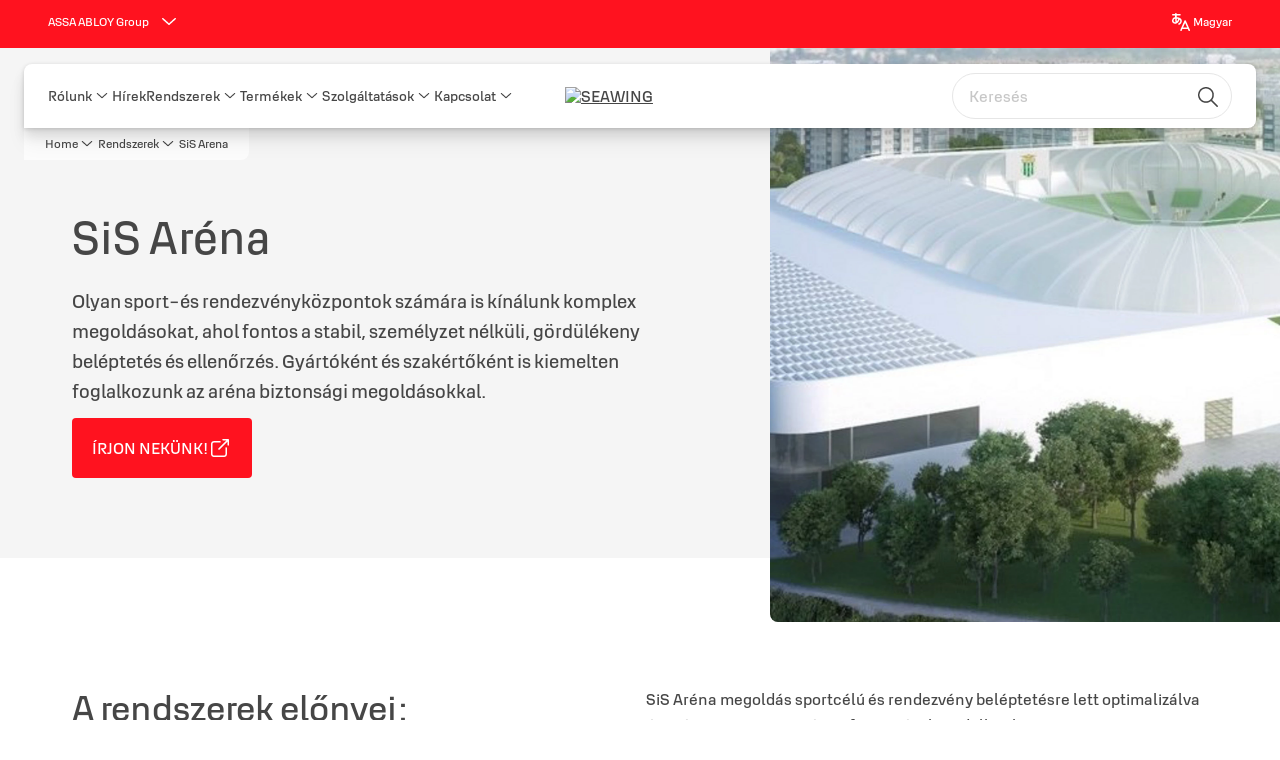

--- FILE ---
content_type: text/html; charset=utf-8
request_url: https://www.seawing.eu/hu/hu/rendszerek/sis-arena
body_size: 22649
content:
<!DOCTYPE html><html lang="hu" style="--navigation-logo-offset: 28px; --device-mobile: 360px; --device-mobile-lg: 576px; --device-tablet: 768px; --device-tablet-lg: 1024px; --device-laptop: 1280px; --device-laptop-lg: 1440px; --device-desktop: 1920px; --device-desktop-lg: 2560px; --grid-extended-max-width: 2288px; --topPaddingLocalizationBar: 0px; --vh: 7.32px;" class="navigation-header   dropdown floating solid "><head>
  
  <meta name="viewport" content="width=device-width, initial-scale=1">

  <link rel="preconnect" href="https://gw-assets.assaabloy.com/">

  <meta charset="UTF-8">
  <link rel="icon" href="https://www.seawing.eu/logo/seawing-eu-logo.png">
  <title>SiS Arena | SEAWING</title>
  <meta property="version" content="a72ac4b">
  <meta property="og:type" content="website">
  <meta property="og:title" content="SiS Arena">
  
  <meta property="og:image" content="https://gw-assets.assaabloy.com/is/image/assaabloy/sisarena">
  
    <meta property="og:url" content="https://www.seawing.eu/hu/hu/rendszerek/sis-arena">
  
  
  <meta name="template" content="general-content-page">
  
  
  
  
  
  <meta name="google-site-verification" content="pBRAvx_MVH3sNvqWWZeRPRwI-VH7vswMhvc-zsPEfOE">

  
  <meta name="addsearch-custom-field" data-type="text" content="title=SiS Arena">
  <meta name="addsearch-custom-field" data-type="text" content="market_name=hu">
  <meta name="addsearch-custom-field" data-type="text" content="language_name=hu">
  <meta name="addsearch-custom-field" data-type="text" content="content_category=page">
  

  
  
    <link rel="canonical" href="https://www.seawing.eu/hu/hu/rendszerek/sis-arena">
    
      <link rel="alternate" hreflang="hu-hu" href="https://www.seawing.eu/hu/hu/rendszerek/sis-arena">
    
  


  
    
      <link rel="preload" as="image" fetchpriority="high" imagesrcset="https://gw-assets.assaabloy.com/is/image/assaabloy/sisarena:1x1?wid=2560&amp;hei=2560 1x,https://gw-assets.assaabloy.com/is/image/assaabloy/sisarena:1x1?wid=5000&amp;hei=5000 2x" href="https://gw-assets.assaabloy.com/is/image/assaabloy/sisarena:1x1?wid=2560&amp;hei=2560" media="(min-width: 1920px)">
    
      <link rel="preload" as="image" fetchpriority="high" imagesrcset="https://gw-assets.assaabloy.com/is/image/assaabloy/sisarena:1x1?wid=1920&amp;hei=1920 1x,https://gw-assets.assaabloy.com/is/image/assaabloy/sisarena:1x1?wid=3840&amp;hei=3840 2x,https://gw-assets.assaabloy.com/is/image/assaabloy/sisarena:1x1?wid=5000&amp;hei=5000 3x" href="https://gw-assets.assaabloy.com/is/image/assaabloy/sisarena:1x1?wid=1920&amp;hei=1920" media="(min-width: 1280px) and (max-width: 1919.9px)">
    
      <link rel="preload" as="image" fetchpriority="high" imagesrcset="https://gw-assets.assaabloy.com/is/image/assaabloy/sisarena:1x1?wid=1280&amp;hei=1280 1x, https://gw-assets.assaabloy.com/is/image/assaabloy/sisarena:1x1?wid=2560&amp;hei=2560 2x, https://gw-assets.assaabloy.com/is/image/assaabloy/sisarena:1x1?wid=3840&amp;hei=3840 3x" href="https://gw-assets.assaabloy.com/is/image/assaabloy/sisarena:1x1?wid=1280&amp;hei=1280" media="(min-width: 1024px) and (max-width: 1279.9px)">
    
      <link rel="preload" as="image" fetchpriority="high" imagesrcset="https://gw-assets.assaabloy.com/is/image/assaabloy/sisarena:1x1?wid=1024&amp;hei=1024 1x, https://gw-assets.assaabloy.com/is/image/assaabloy/sisarena:1x1?wid=2048&amp;hei=2048 2x, https://gw-assets.assaabloy.com/is/image/assaabloy/sisarena:1x1?wid=3072&amp;hei=3072 3x" href="https://gw-assets.assaabloy.com/is/image/assaabloy/sisarena:1x1?wid=1024&amp;hei=1024" media="(min-width: 768px) and (max-width: 1023.9px)">
    
      <link rel="preload" as="image" fetchpriority="high" imagesrcset="https://gw-assets.assaabloy.com/is/image/assaabloy/sisarena:1x1?wid=768&amp;hei=768 1x, https://gw-assets.assaabloy.com/is/image/assaabloy/sisarena:1x1?wid=1536&amp;hei=1536 2x, https://gw-assets.assaabloy.com/is/image/assaabloy/sisarena:1x1?wid=2304&amp;hei=2304 3x" href="https://gw-assets.assaabloy.com/is/image/assaabloy/sisarena:1x1?wid=768&amp;hei=768" media="(max-width: 767.9px)">
    
  

  
  
  <script>
    if (!window.onecms) {
      window.onecms = {
        config: {
          site: {
            fadeInComponents: false,
            chinaSite: false,
            name: 'seawing.eu',
            market: 'hu',
            language: 'hu',
            homePagePath: '/hu/hu',
            translationsUrl: '/rest/api/v1/translations.json/hu/hu',
            theme: 'assa-abloy-onecms.theme.assa-abloy',
            enableSessionStorageCache: true,
            sessionStorageVersion: 1769001960356
          }
        },
        clientlibs: {}
      }
    }

    window.dataLayer = window.dataLayer || [];
    window.dataLayer.push({
  "googleAnalyticsTrackingId": "UA-23555025-2",
  "matomoSiteId": "288",
  "googleAnalytics4MeasurementId": "G-JHHWH6KS30",
  "siteDivision": "10"
});
    window.onecms.clientlibs.vendorJsUrl = '/etc.clientlibs/assa-abloy-onecms/clientlibs-generated/webcomponents/gw-group-vendor.lc-c8758d0d91f0aa762e74306bf63e44bf-lc.js';
    window.onecms.clientlibs.cookieBannerId = '629d18cb-a2ef-4f81-8293-2426741466ac';
    window.onecms.clientlibs.enableSentry = false;
    window.onecms.clientlibs.sentrySampleRate = '0.5';
    window.onecms.clientlibs.sentryTracesSampleRate = 0.1;
    window.onecms.clientlibs.environment = 'prod';
    window.onecms.clientlibs.isPublish = true;
    window.onecms.clientlibs.centralGtmContainerId = 'GTM-WBWG4NJ';
    window.onecms.clientlibs.featureFlagDivisionGtmPublish = true;
    window.onecms.clientlibs.divisionGtmContainerId = 'GTM-MQWHNSV';
    window.onecms.clientlibs.trackingEnabled = true;
    window.onecms.clientlibs.pageTracked = true;
    window.onecms.clientlibs.videoViewerScriptUrl = "https://gw-assets.assaabloy.com/s7viewers/html5/js/VideoViewer.js";
    window.onecms.clientlibs.interactiveImageScriptUrl = "https://gw-assets.assaabloy.com/s7viewers/html5/js/InteractiveImage.js";
  </script>
  

  
  
    
  
    <script defer="" src="/etc.clientlibs/assa-abloy-onecms/clientlibs/onecms-script-loader.lc-a0ba371bb76eda5838d458b576137ed7-lc.min.js"></script>

  

  
  
  

  
  

  
  
    <link rel="stylesheet" href="/etc.clientlibs/assa-abloy-onecms/clientlibs-generated/themes/global.lc-29ccfeae8fd9bff7620687abbcd84cc2-lc.min.css" type="text/css">
<link rel="stylesheet" href="/etc.clientlibs/assa-abloy-onecms/clientlibs-generated/themes/assa-abloy.lc-f335335f402f6cf394130b8f883b5c90-lc.min.css" type="text/css">

  


  <style>
    :root{
  --color-accent:#ff121f;--color-action:#ff121f;--font-family-body:Abloy Sans;--color-alternative-accent:#ff121f;--color-alternative-action:#ff121f;--font-family-heading:Abloy Sans;--color-action-active:#ab0009;--color-alternative-action-active:#ab0009;
}

  </style>
  <style>
    
  </style>
  


  
  
  
    <link rel="stylesheet" href="/etc.clientlibs/assa-abloy-onecms/components/structure/page/v1/page/clientlibs/header-offset-ssr-variables.lc-af567384b6afc7df0896c6eff7f36e56-lc.min.css" type="text/css">

  


  

  
  
    <link rel="stylesheet" href="/etc.clientlibs/assa-abloy-onecms/components/content/webcomponents/gw-group-hero/v1/gw-group-hero/clientlibs/half-width.lc-05664f5c2b84edf6ac6d87a6ef6160b0-lc.min.css" type="text/css">

  


  
  

  

  



  
    <link rel="stylesheet" href="/etc.clientlibs/assa-abloy-onecms/clientlibs/grid.lc-5334516a308a40e7dd7b3c7a8ae96960-lc.min.css" type="text/css">

  


  
    
    

    

    
    
    

  

  
  


  <script type="application/ld+json">
    {"@context":"https://schema.org","@type":"BreadcrumbList","itemListElement":[{"position":1,"@type":"ListItem","name":"Home","item":"https://www.seawing.eu/hu/hu"},{"position":2,"@type":"ListItem","name":"Rendszerek","item":"https://www.seawing.eu/hu/hu/rendszerek"},{"position":3,"@type":"ListItem","name":"SiS Arena"}]}
  </script>
  
<script async="" src="/etc.clientlibs/assa-abloy-onecms/clientlibs-generated/webcomponents/gw-group-wc-dependencies/resources/_d.webcomponents-ce.js"></script><script async="" src="/etc.clientlibs/assa-abloy-onecms/clientlibs-generated/webcomponents/gw-group-wc-dependencies/resources/_e.custom-elements-es5-adapter.js"></script><style data-styled="active" data-styled-version="5.3.6"></style><style data-styled="active" data-styled-version="5.3.6"></style><style data-styled="active" data-styled-version="5.3.6"></style><style data-styled="active" data-styled-version="5.3.6"></style></head>
<body class="content-page page basicpage aa-light-theme" id="content-page-41ad16e0fb" data-theme="light">



  




  



  


    
        
            <div class="toast gw-group-toast">

<gw-group-toast id="gw-group-toast-22866cafd7" data-client-lib="/etc.clientlibs/assa-abloy-onecms/clientlibs-generated/webcomponents/gw-group-toast.lc-187d3936fc18dfe367e4db98bd23bfa1-lc.js"><div data-addsearch="exclude" aria-disabled="true" aria-label="" class="styles__Toast-sc-6j63c8-1 jFzVqZ toast-message-wrapper"><div data-addsearch="exclude" class="styles__Text-sc-6j63c8-0 bVYyKt label-sm"></div></div></gw-group-toast>


</div>

        
    
        
            <div class="header header-includer"><div class="site-header">
  <div class="site-header--nav-bar">
  



  <gw-group-nav-header data-client-lib="/etc.clientlibs/assa-abloy-onecms/clientlibs-generated/webcomponents/gw-group-nav-header.lc-1d92492a3819d9c9ef5f46563e374d3d-lc.js" content="[base64]"><header class="styles__Header-sc-z2fkzf-4 iVOgsU"><div id="a11y-skip-link" tabindex="0"><a href="#a11y-skip-link-target" class="styles__SkipLink-sc-z2fkzf-3 gsFJOs">jumpToMainContent</a></div><section class="styles__Topbar-sc-1hzxovh-1 fxcepp topbar"><div class="styles__Wrapper-sc-1hzxovh-2 nisWS topbar-wrapper"><nav aria-label="Felső menü" class="styles__TopbarNav-sc-1hzxovh-3 DPWBm"><div class="styles__DivisionSwitcher-sc-1mlwimd-0 fBUlLI"><button aria-label="ASSA ABLOY Group" class="styles__ModalTrigger-sc-1mlwimd-8 la-DEuk"><span class="styles__TriggerLabel-sc-1mlwimd-9 cXnmGw label-sm">ASSA ABLOY Group</span><svg role="presentation" class="styles__Icon-sc-1u0rbjk-0 fivoSa chevron styles__ChevronIcon-sc-1mlwimd-6 ilrQPu" width="24" height="24" viewBox="0 0 24 24" fill="none" xmlns="http://www.w3.org/2000/svg"><path d="M12 15C12.1971 15 12.3942 14.9346 12.5498 14.7946L18.7744 9.19273C19.0752 8.92197 19.0752 8.47382 18.7744 8.20307C18.4735 7.93231 17.9755 7.93231 17.6747 8.20307L12 13.3101L6.32531 8.20307C6.02445 7.93231 5.52649 7.93231 5.22564 8.20307C4.92479 8.47382 4.92479 8.92197 5.22564 9.19273L11.4502 14.7946C11.6058 14.9346 11.8029 15 12 15Z" fill="#1A1A1A"></path></svg></button></div></nav><div class="styles__LocationSwitcher-sc-1v1boy1-0 kWNxfc"><button mode="topbar" aria-label="Magyar" class="styles__MarketsModalButton-sc-xgurc4-3 hqEEXv label-sm"><svg role="img" class="styles__Icon-sc-1u0rbjk-0 fivoSa" width="24" height="24" viewBox="0 0 24 24" fill="none" xmlns="http://www.w3.org/2000/svg" aria-label="Nyelv"><path d="M7.64501 7.14277C7.64501 6.65961 7.64501 6.14562 7.64501 5.56995H10.9849C11.4062 5.56995 11.7556 5.22044 11.7556 4.79897C11.7556 4.3775 11.4062 4.02798 10.9849 4.02798H7.64501C7.64501 3.93546 7.64501 3.8635 7.64501 3.77099C7.64501 3.34951 7.29561 3 6.87427 3C6.45293 3 6.10353 3.34951 6.10353 3.77099C6.10353 3.8635 6.10353 3.94574 6.10353 4.02798H3.78102C3.35968 4.02798 3.01028 4.3775 3.01028 4.79897C3.01028 5.22044 3.35968 5.56995 3.78102 5.56995H6.09325C6.09325 6.14562 6.09325 6.68017 6.09325 7.16332C4.09959 7.42032 3 8.74642 3 10.9669C3 12.3032 4.36679 13.7938 6.33989 13.7938C8.14857 13.7938 10.0395 11.779 10.5636 9.5688C10.9541 9.8772 11.2213 10.2781 11.2213 10.8229C11.2213 12.0771 10.7177 12.8789 9.62839 13.3415C9.23788 13.506 9.05291 13.9583 9.22761 14.3592C9.35093 14.647 9.63867 14.8218 9.93669 14.8218C10.0395 14.8218 10.1422 14.8012 10.245 14.7601C11.8995 14.0508 12.7627 12.6939 12.7627 10.8229C12.7627 8.33522 10.245 7.30724 7.63474 7.14277H7.64501ZM4.55176 10.9669C4.55176 9.6202 5.03476 8.92117 6.13436 8.72586C6.18574 10.4529 6.31933 11.5014 6.62763 12.2107C6.53514 12.2313 6.43238 12.2621 6.35016 12.2621C5.23002 12.2621 4.55176 11.4294 4.55176 10.9771V10.9669ZM7.94303 11.3164C7.78889 10.7818 7.70667 9.92859 7.67584 8.69502C8.09718 8.72586 8.62129 8.79782 9.13512 8.93145C8.99125 9.84636 8.50825 10.6996 7.94303 11.3164Z" fill="#1A1A1A"></path><path d="M20.9323 19.9104L16.8216 10.6585C16.575 10.1034 15.6604 10.1034 15.4137 10.6585L11.3031 19.9104C11.1284 20.301 11.3031 20.7533 11.6936 20.9281C12.0841 21.1028 12.5363 20.9281 12.711 20.5374L13.4201 18.9441H18.8153L19.5244 20.5374C19.6477 20.8253 19.9354 21 20.2335 21C20.3362 21 20.4493 20.9795 20.5418 20.9383C20.9323 20.7636 21.107 20.3113 20.9323 19.9206V19.9104ZM14.1086 17.3918L16.1228 12.8687L18.137 17.3918H14.1189H14.1086Z" fill="#1A1A1A"></path></svg><div class="styles__MarketsModalButtonLabelContainer-sc-xgurc4-4 iOKlvY"><span mode="topbar" class="styles__PrimaryLabel-sc-xgurc4-1 dvPYJV">Magyar</span></div></button></div></div></section><div class="styles__Wrapper-sc-z2fkzf-0 gRutnU"><section class="styles__PrimaryNavigation-sc-z2fkzf-1 dEmSaK primary-navigation"><div class="styles__Navigation-sc-x3fycp-0 bWUyaF nav-bar__navigation"><div class="styles__Menu-sc-x3fycp-1 gjkLMg"><button id="gw-group-nav-menu" aria-expanded="false" tabindex="0" class="styles__HamburgerButton-sc-gappku-0 hzYBsL hamburger-menu-button label-md" aria-haspopup="true" aria-controls="hamburger-menu"><div class="styles__HamburgerIcon-sc-gappku-2 ixNEML  hamburger-menu-button" role="presentation"><span class="hamburger-menu-button"></span><span class="hamburger-menu-button"></span><span class="hamburger-menu-button"></span></div><label class="styles__MenuLabel-sc-gappku-1 dtXmzD hamburger-menu-button sr-only">Menü</label></button><nav aria-label="Főmenü" class="styles__TopNavigation-sc-khrlvi-1 ksMHTH"></nav></div><div hidden="" style="position: absolute; pointer-events: none; z-index: 999; opacity: 0; transform: translateY(-16px); overflow: hidden;"><div id="hamburger-menu" class="styles__HamburgerMenu-sc-1k5lid8-0 fGXaOn"><nav aria-labelledby="gw-group-nav-menu" class="styles__HamburgerNavigation-sc-1k5lid8-1 gblgCQ"><div class="styles__MobileNavigation-sc-1krcsdf-0 iVcejX"><div id="mobile-subnavigation-menu-f0e8cc8dc4" class="styles__SubNavigation-sc-1m33sy9-0 kyWyHs"><div class="button aem-ie__cta"><button class="styles__Button-sc-18sij4a-0 bMXnuW styles__BackButton-sc-1m33sy9-1 jIUdFH label-lg" aria-label="Vissza" id="a326471b-0a61-4bf2-b020-8d48141bdd93" role="button" data-variant="default"><svg role="presentation" class="styles__Icon-sc-1u0rbjk-0 fivoSa leading-icon external " width="24" height="24" viewBox="0 0 24 24" fill="none" xmlns="http://www.w3.org/2000/svg"><path d="M13.0323 19.0001C12.8361 19.0001 12.64 18.9275 12.4852 18.7719C12.1858 18.4711 12.1858 17.9732 12.4852 17.6724L17.3574 12.7767H4.77419C4.35097 12.7767 4 12.424 4 11.9988C4 11.5735 4.35097 11.2208 4.77419 11.2208H17.3574L12.4852 6.32512C12.1858 6.02432 12.1858 5.52645 12.4852 5.22566C12.7845 4.92486 13.28 4.92486 13.5794 5.22566L19.7729 11.449C19.8452 11.5216 19.9071 11.6046 19.9381 11.698C19.9794 11.7913 20 11.895 20 11.9988C20 12.1025 19.9794 12.2062 19.9381 12.2996C19.8968 12.3929 19.8452 12.4759 19.7729 12.5485L13.5794 18.7719C13.4245 18.9275 13.2284 19.0001 13.0323 19.0001Z" fill="#1A1A1A"></path></svg><span id="6aa195fd-fed9-4e6c-b990-102a4649b956" class="styles__Label-sc-18sij4a-1 jKMGzI styles__BackButton-sc-1m33sy9-1 jIUdFH label-lg ">Vissza</span></button></div><div class="styles__Menu-sc-1m33sy9-2 hpOFDI"><nav class="styles__TreeNavigation-sc-16eevtj-0 cpUXTX"><ul class="styles__List-sc-16eevtj-1 eJajLR"><li class="styles__ListItem-sc-16eevtj-2 ecezKi label-md"><div class="styles__Foldout-sc-1ar05l2-1 dBIzLS"><div class="styles__FoldoutButton-sc-1ar05l2-2 efCIZc" tabindex="-1"><div class="styles__Head-sc-1ar05l2-3 jMCmqo"><div class="styles__Title-sc-1ar05l2-0 jFQhGF"><a href="https://www.seawing.eu/hu/hu/rendszerek/sis" aria-label="Incedo Business Pro" tabindex="0" aria-current="page">Incedo Business Pro</a></div><button tabindex="0" aria-label="Incedo Business Pro" aria-expanded="false" aria-controls="361957ef-d944-4cfe-975a-e517df3fa98d" class="styles__FoldoutButtonIconWrapper-sc-1ar05l2-5 jvpuXd"><div class="sc-gswNZR gHFcqk"><svg role="presentation" class="styles__Icon-sc-1u0rbjk-0 fivoSa chevron " width="24" height="24" viewBox="0 0 24 24" fill="none" xmlns="http://www.w3.org/2000/svg"><path d="M12 15C12.1971 15 12.3942 14.9346 12.5498 14.7946L18.7744 9.19273C19.0752 8.92197 19.0752 8.47382 18.7744 8.20307C18.4735 7.93231 17.9755 7.93231 17.6747 8.20307L12 13.3101L6.32531 8.20307C6.02445 7.93231 5.52649 7.93231 5.22564 8.20307C4.92479 8.47382 4.92479 8.92197 5.22564 9.19273L11.4502 14.7946C11.6058 14.9346 11.8029 15 12 15Z" fill="#1A1A1A"></path></svg></div></button></div></div><div class="sc-bcXHqe lgpqxq" style="height: 0px;"><ul class="styles__List-sc-16eevtj-1 eJajLR"><li class="styles__ListItem-sc-16eevtj-2 ecezKi"><div class="button aem-ie__cta"><a class="styles__Button-sc-18sij4a-0 hSUEYJ label-sm" aria-label="Incedo Pro Mobile Access" id="d750b44b-0651-4be2-9d2d-621e25ec1249" role="link" href="https://www.seawing.eu/hu/hu/rendszerek/sis/incedo-pro-mobile-access" target="_self" rel="" tabindex="-1" data-variant="text"><span id="5135ebff-e231-45cd-8eb8-fe712224b0e5" class="styles__Label-sc-18sij4a-1 fcDSKM label-sm ">Incedo Pro Mobile Access</span><svg role="presentation" class="styles__Icon-sc-1u0rbjk-0 fivoSa  " width="24" height="24" viewBox="0 0 24 24" fill="none" xmlns="http://www.w3.org/2000/svg"><path d="M13.0323 19.0001C12.8361 19.0001 12.64 18.9275 12.4852 18.7719C12.1858 18.4711 12.1858 17.9732 12.4852 17.6724L17.3574 12.7767H4.77419C4.35097 12.7767 4 12.424 4 11.9988C4 11.5735 4.35097 11.2208 4.77419 11.2208H17.3574L12.4852 6.32512C12.1858 6.02432 12.1858 5.52645 12.4852 5.22566C12.7845 4.92486 13.28 4.92486 13.5794 5.22566L19.7729 11.449C19.8452 11.5216 19.9071 11.6046 19.9381 11.698C19.9794 11.7913 20 11.895 20 11.9988C20 12.1025 19.9794 12.2062 19.9381 12.2996C19.8968 12.3929 19.8452 12.4759 19.7729 12.5485L13.5794 18.7719C13.4245 18.9275 13.2284 19.0001 13.0323 19.0001Z" fill="#1A1A1A"></path></svg></a></div></li></ul></div></div></li><li class="styles__ListItem-sc-16eevtj-2 jdnPIG"><div class="button aem-ie__cta"><a class="styles__Button-sc-18sij4a-0 hSUEYJ label-md" aria-label="SiS Work" id="2c2b99c6-8387-4dfd-b829-f8e19e4f0b5d" role="link" href="https://www.seawing.eu/hu/hu/rendszerek/sis-work" target="_self" rel="" tabindex="0" data-variant="text"><span id="1de91f05-a1f0-4f47-864c-4db59085d89c" class="styles__Label-sc-18sij4a-1 fcDSKM label-md ">SiS Work</span><svg role="presentation" class="styles__Icon-sc-1u0rbjk-0 fivoSa  " width="24" height="24" viewBox="0 0 24 24" fill="none" xmlns="http://www.w3.org/2000/svg"><path d="M13.0323 19.0001C12.8361 19.0001 12.64 18.9275 12.4852 18.7719C12.1858 18.4711 12.1858 17.9732 12.4852 17.6724L17.3574 12.7767H4.77419C4.35097 12.7767 4 12.424 4 11.9988C4 11.5735 4.35097 11.2208 4.77419 11.2208H17.3574L12.4852 6.32512C12.1858 6.02432 12.1858 5.52645 12.4852 5.22566C12.7845 4.92486 13.28 4.92486 13.5794 5.22566L19.7729 11.449C19.8452 11.5216 19.9071 11.6046 19.9381 11.698C19.9794 11.7913 20 11.895 20 11.9988C20 12.1025 19.9794 12.2062 19.9381 12.2996C19.8968 12.3929 19.8452 12.4759 19.7729 12.5485L13.5794 18.7719C13.4245 18.9275 13.2284 19.0001 13.0323 19.0001Z" fill="#1A1A1A"></path></svg></a></div></li><li class="styles__ListItem-sc-16eevtj-2 iDNwMC"><div class="button aem-ie__cta"><a class="styles__Button-sc-18sij4a-0 hSUEYJ label-md" aria-label="SiS Arena" id="6d01925c-e9cc-40df-8cc1-694e07140490" role="link" href="https://www.seawing.eu/hu/hu/rendszerek/sis-arena" target="_self" rel="" tabindex="0" data-variant="text"><span id="5e2e8229-1b18-4a71-8a3d-19d1dda99976" class="styles__Label-sc-18sij4a-1 fcDSKM label-md ">SiS Arena</span><svg role="presentation" class="styles__Icon-sc-1u0rbjk-0 fivoSa  " width="24" height="24" viewBox="0 0 24 24" fill="none" xmlns="http://www.w3.org/2000/svg"><path d="M13.0323 19.0001C12.8361 19.0001 12.64 18.9275 12.4852 18.7719C12.1858 18.4711 12.1858 17.9732 12.4852 17.6724L17.3574 12.7767H4.77419C4.35097 12.7767 4 12.424 4 11.9988C4 11.5735 4.35097 11.2208 4.77419 11.2208H17.3574L12.4852 6.32512C12.1858 6.02432 12.1858 5.52645 12.4852 5.22566C12.7845 4.92486 13.28 4.92486 13.5794 5.22566L19.7729 11.449C19.8452 11.5216 19.9071 11.6046 19.9381 11.698C19.9794 11.7913 20 11.895 20 11.9988C20 12.1025 19.9794 12.2062 19.9381 12.2996C19.8968 12.3929 19.8452 12.4759 19.7729 12.5485L13.5794 18.7719C13.4245 18.9275 13.2284 19.0001 13.0323 19.0001Z" fill="#1A1A1A"></path></svg></a></div></li><li class="styles__ListItem-sc-16eevtj-2 jdnPIG"><div class="button aem-ie__cta"><a class="styles__Button-sc-18sij4a-0 hSUEYJ label-md" aria-label="SiS Guest és Swimline" id="6f1100a0-eff0-4942-b4e7-e51137372e5d" role="link" href="https://www.seawing.eu/hu/hu/rendszerek/sis-guest-es-swimline" target="_self" rel="" tabindex="0" data-variant="text"><span id="9a8ad0a7-34a5-40c3-b35f-f0aaca9a9c97" class="styles__Label-sc-18sij4a-1 fcDSKM label-md ">SiS Guest és Swimline</span><svg role="presentation" class="styles__Icon-sc-1u0rbjk-0 fivoSa  " width="24" height="24" viewBox="0 0 24 24" fill="none" xmlns="http://www.w3.org/2000/svg"><path d="M13.0323 19.0001C12.8361 19.0001 12.64 18.9275 12.4852 18.7719C12.1858 18.4711 12.1858 17.9732 12.4852 17.6724L17.3574 12.7767H4.77419C4.35097 12.7767 4 12.424 4 11.9988C4 11.5735 4.35097 11.2208 4.77419 11.2208H17.3574L12.4852 6.32512C12.1858 6.02432 12.1858 5.52645 12.4852 5.22566C12.7845 4.92486 13.28 4.92486 13.5794 5.22566L19.7729 11.449C19.8452 11.5216 19.9071 11.6046 19.9381 11.698C19.9794 11.7913 20 11.895 20 11.9988C20 12.1025 19.9794 12.2062 19.9381 12.2996C19.8968 12.3929 19.8452 12.4759 19.7729 12.5485L13.5794 18.7719C13.4245 18.9275 13.2284 19.0001 13.0323 19.0001Z" fill="#1A1A1A"></path></svg></a></div></li><li class="styles__ListItem-sc-16eevtj-2 jdnPIG"><div class="button aem-ie__cta"><a class="styles__Button-sc-18sij4a-0 hSUEYJ label-md" aria-label="SiS Park" id="a8112e7c-99db-4841-9f39-9db587276abc" role="link" href="https://www.seawing.eu/hu/hu/rendszerek/sis-park" target="_self" rel="" tabindex="0" data-variant="text"><span id="a07ac87b-64e7-4307-a573-ca0a11a38083" class="styles__Label-sc-18sij4a-1 fcDSKM label-md ">SiS Park</span><svg role="presentation" class="styles__Icon-sc-1u0rbjk-0 fivoSa  " width="24" height="24" viewBox="0 0 24 24" fill="none" xmlns="http://www.w3.org/2000/svg"><path d="M13.0323 19.0001C12.8361 19.0001 12.64 18.9275 12.4852 18.7719C12.1858 18.4711 12.1858 17.9732 12.4852 17.6724L17.3574 12.7767H4.77419C4.35097 12.7767 4 12.424 4 11.9988C4 11.5735 4.35097 11.2208 4.77419 11.2208H17.3574L12.4852 6.32512C12.1858 6.02432 12.1858 5.52645 12.4852 5.22566C12.7845 4.92486 13.28 4.92486 13.5794 5.22566L19.7729 11.449C19.8452 11.5216 19.9071 11.6046 19.9381 11.698C19.9794 11.7913 20 11.895 20 11.9988C20 12.1025 19.9794 12.2062 19.9381 12.2996C19.8968 12.3929 19.8452 12.4759 19.7729 12.5485L13.5794 18.7719C13.4245 18.9275 13.2284 19.0001 13.0323 19.0001Z" fill="#1A1A1A"></path></svg></a></div></li></ul></nav></div></div></div></nav></div></div></div><div class="styles__Logotype-sc-hktp9h-0 dQoziu"><div class="styles__ImageWrapper-sc-h9y1a8-0 eeKpvr"><a href="https://www.seawing.eu/hu/hu" id="page-logo"><div class="styles__Image-sc-h9y1a8-1 gyRPfV"><picture class="styles__FullPicture-sc-h9y1a8-3 jfRrWj"><img id="page-logo" src="https://gw-assets.assaabloy.com/is/image/assaabloy/SeawingEU-Logo%20New?wid=157&amp;hei=65&amp;fmt=png-alpha" srcset="" alt="SEAWING" loading="lazy" sizes="(min-width: 1024px) 33vw, 50vw" width="auto" height="auto" aria-label="seawing.eu Kezdőlap" class="styles__FullImage-sc-h9y1a8-2 OmrEl"></picture></div></a></div></div><div class="styles__RightSideWrapper-sc-z2fkzf-2 dsQtJS"><div class="styles__SearchBar-sc-shxt5d-5 dViMtp"><div class="styles__InputWrapper-sc-shxt5d-0 hqjvkO"><form role="search" class="styles__SearchBarInput-sc-shxt5d-4 erlPwq"><input type="search" placeholder="Keresés" aria-label="Keresés ezen az oldalon" name="search-bar-input" role="combobox" aria-controls="search-results" aria-expanded="false" class="styles__InputText-sc-shxt5d-3 bKrByQ" value=""><button class="styles__SearchIcon-sc-shxt5d-1 jHQpMW magnifying-glas" aria-label="Keresés" type="button"><svg role="presentation" class="styles__Icon-sc-1u0rbjk-0 fivoSa" width="24" height="24" viewBox="0 0 24 24" fill="none" xmlns="http://www.w3.org/2000/svg"><path d="M21.7668 20.6874L16.0766 14.9962C16.579 14.3912 16.9789 13.7144 17.2762 12.9864C17.676 12.0224 17.8811 10.997 17.8811 9.94078C17.8811 8.88458 17.676 7.86939 17.2762 6.89522C16.8763 5.92105 16.2919 5.05967 15.5538 4.32135C14.8156 3.58303 13.9441 2.99853 12.9804 2.59861C11.0529 1.79876 8.8384 1.79876 6.90068 2.60886C5.92669 3.00879 5.06549 3.59329 4.32731 4.33161C3.58913 5.06993 3.00474 5.94156 2.6049 6.90547C2.20505 7.87964 2 8.89483 2 9.95104C2 11.0072 2.20505 12.0224 2.6049 12.9966C3.00474 13.9708 3.58913 14.8321 4.32731 15.5705C5.06549 16.3088 5.93695 16.8933 6.90068 17.2932C7.86441 17.6931 8.88966 17.8982 9.94566 17.8982C11.0017 17.8982 12.0167 17.6931 12.9906 17.2932C13.7186 16.9856 14.3952 16.5857 15.0001 16.0832L20.6902 21.7744C20.844 21.9282 21.0388 22 21.2336 22C21.4284 22 21.6232 21.9282 21.777 21.7744C22.0743 21.477 22.0743 20.9848 21.777 20.6874H21.7668ZM12.396 15.8678C10.8376 16.5139 9.0537 16.5139 7.49532 15.8678C6.71613 15.5397 6.01897 15.0783 5.41407 14.4835C4.80918 13.8887 4.34781 13.1914 4.02999 12.4018C3.70191 11.6225 3.53787 10.7919 3.53787 9.95104C3.53787 9.11018 3.70191 8.27957 4.02999 7.50023C4.35807 6.72089 4.81943 6.02359 5.41407 5.41858C6.00871 4.81357 6.71613 4.35212 7.49532 4.03423C8.27451 3.70609 9.10496 3.54202 9.94566 3.54202C10.7864 3.54202 11.6168 3.70609 12.396 4.03423C13.1752 4.36237 13.8724 4.82382 14.4773 5.42883C15.0719 6.02359 15.5435 6.72089 15.8716 7.51048C16.1997 8.28982 16.3637 9.11018 16.3637 9.96129C16.3637 10.8124 16.1997 11.6328 15.8716 12.4121C15.5435 13.1914 15.0821 13.8887 14.4875 14.4938C13.8929 15.0885 13.1957 15.5602 12.4063 15.8884L12.396 15.8678Z" fill="#1A1A1A"></path></svg></button><button aria-label="Reset search field" type="button" class="styles__ClearButton-sc-shxt5d-2 gJQJgT"><svg role="presentation" class="styles__Icon-sc-1u0rbjk-0 fivoSa" width="24" height="24" viewBox="0 0 24 24" fill="none" xmlns="http://www.w3.org/2000/svg"><path d="M18.0582 18.9744C17.8545 18.9744 17.6509 18.8718 17.5491 18.7692L11.9491 13.1282L6.34909 18.7692C6.04364 19.0769 5.53455 19.0769 5.22909 18.7692C4.92364 18.4615 4.92364 17.9487 5.22909 17.641L10.8291 12L5.33091 6.35897C5.02545 6.05128 5.02545 5.53846 5.33091 5.23077C5.63636 4.92308 6.14545 4.92308 6.45091 5.23077L12.0509 10.8718L17.6509 5.23077C17.9564 4.92308 18.4655 4.92308 18.7709 5.23077C19.0764 5.53846 19.0764 6.05128 18.7709 6.35897L13.0691 12L18.6691 17.641C18.9745 17.9487 18.9745 18.4615 18.6691 18.7692C18.4655 18.8718 18.2618 18.9744 18.0582 18.9744Z" fill="#1A1A1A"></path></svg></button></form></div></div></div></section><nav aria-label="Morzsamenük"><ul class="styles__Breadcrumbs-sc-l06ea9-0 fYQOxL"><li class="styles__BreadCrumb-sc-l06ea9-1 bSvCNm"><div class="button aem-ie__cta"><a class="styles__Button-sc-18sij4a-0 hSqJBv label-sm" aria-label="Home" id="3bd09051-bc44-46c2-b07c-5415acb5ceab" role="link" href="https://www.seawing.eu/hu/hu" target="_self" rel="" data-variant="text"><span id="142640a7-bd4c-4614-bfd6-58ab679538cb" class="styles__Label-sc-18sij4a-1 fcDSKM label-sm ">Home</span><svg role="presentation" class="styles__Icon-sc-1u0rbjk-0 fivoSa chevron  " width="24" height="24" viewBox="0 0 24 24" fill="none" xmlns="http://www.w3.org/2000/svg"><path d="M12 15C12.1971 15 12.3942 14.9346 12.5498 14.7946L18.7744 9.19273C19.0752 8.92197 19.0752 8.47382 18.7744 8.20307C18.4735 7.93231 17.9755 7.93231 17.6747 8.20307L12 13.3101L6.32531 8.20307C6.02445 7.93231 5.52649 7.93231 5.22564 8.20307C4.92479 8.47382 4.92479 8.92197 5.22564 9.19273L11.4502 14.7946C11.6058 14.9346 11.8029 15 12 15Z" fill="#1A1A1A"></path></svg></a></div></li><li class="styles__BreadCrumb-sc-l06ea9-1 bSvCNm"><div class="button aem-ie__cta"><span class="styles__Button-sc-18sij4a-0 hSqJBv label-sm" aria-label="Rendszerek" id="a261b5a3-5ec6-4556-b5a1-09453c6349f3" role="button" aria-current="page" data-variant="text"><span id="ac5fa161-a0bc-417f-9be6-70ee202913a2" class="styles__Label-sc-18sij4a-1 fcDSKM label-sm ">Rendszerek</span><svg role="presentation" class="styles__Icon-sc-1u0rbjk-0 fivoSa chevron external " width="24" height="24" viewBox="0 0 24 24" fill="none" xmlns="http://www.w3.org/2000/svg"><path d="M12 15C12.1971 15 12.3942 14.9346 12.5498 14.7946L18.7744 9.19273C19.0752 8.92197 19.0752 8.47382 18.7744 8.20307C18.4735 7.93231 17.9755 7.93231 17.6747 8.20307L12 13.3101L6.32531 8.20307C6.02445 7.93231 5.52649 7.93231 5.22564 8.20307C4.92479 8.47382 4.92479 8.92197 5.22564 9.19273L11.4502 14.7946C11.6058 14.9346 11.8029 15 12 15Z" fill="#1A1A1A"></path></svg></span></div></li></ul></nav></div></header></gw-group-nav-header>
  




</div>




</div>
</div>

        
    
        
    
        
    
        
    
    <main>
        
            
        
            
        
            
                <div class="herogrid responsivegrid">


<div class="aem-Grid aem-Grid--12 aem-Grid--default--12 ">
    
    <div class="gw-group-hero theme-alt-2 aem-GridColumn aem-GridColumn--default--12">



<div class="server-side-hero">
  
  
  
  
  
  
  
  
  
  
  
  
  
  
  
  
  
  
  
  
  
  
  

  
  
  
  
  
  
  

  
  
  

  
  
  

  <section id="gw-group-hero-70c295afd6" class="hero-half-width hero-half-width--medium theme-alt-2 false hero-half-width--desktop-image">
    <div class="hero-half-width__content-wrapper">
      <div class="hero-half-width__content-container hero-half-width__content-container--bottom-padding">
        <div class="hero-half-width__content-container-inner">
          <div class="hero-half-width__title-container">
            <h1 class="hero-half-width__title heading-xl">
              SiS Aréna
            </h1>
          </div>
          <div class="hero-half-width__description body-lg">
            <p>Olyan sport-és rendezvényközpontok számára is kínálunk komplex megoldásokat, ahol fontos a stabil, személyzet nélküli, gördülékeny beléptetés és ellenőrzés. Gyártóként és szakértőként is kiemelten foglalkozunk az aréna biztonsági megoldásokkal.</p>
          </div>
        </div>
        <a class="hero-half-width__cta hero-half-width__cta--primary" href="mailto:sales.seawing@assaabloy.com" data-isinternal="false" target="_blank" rel="noopener noreferrer">
          <span class="hero-half-width__cta-text">
            ÍRJON NEKÜNK!
          </span>
          
  <svg class="styles__Icon-sc-1u0rbjk-0 jbvmdd external" role="presentation" width="24" height="24" viewBox="0 0 24 24" fill="currentColor" xmlns="http://www.w3.org/2000/svg">
    <path d="M16.1217 21H5.83016C5.07888 21 4.36877 20.7019 3.83361 20.1674C3.29845 19.6328 3 18.9235 3 18.1731V7.89324C3 7.14281 3.29845 6.4335 3.83361 5.89895C4.36877 5.3644 5.07888 5.06628 5.83016 5.06628H12.0051C12.427 5.06628 12.7769 5.4158 12.7769 5.83727C12.7769 6.25874 12.427 6.60826 12.0051 6.60826H5.83016C5.49054 6.60826 5.16121 6.7419 4.92451 6.98861C4.6878 7.23533 4.54372 7.554 4.54372 7.89324V18.1731C4.54372 18.5123 4.67751 18.8413 4.92451 19.0777C5.1715 19.3141 5.49054 19.4581 5.83016 19.4581H16.1217C16.4613 19.4581 16.7906 19.3244 17.0273 19.0777C17.264 18.831 17.4081 18.5123 17.4081 18.1731V12.0052C17.4081 11.5837 17.758 11.2342 18.18 11.2342C18.6019 11.2342 18.9518 11.5837 18.9518 12.0052V18.1731C18.9518 18.9235 18.6534 19.6328 18.1182 20.1674C17.583 20.7019 16.8729 21 16.1217 21Z"></path>
    <path d="M20.9483 3.48315C20.866 3.29812 20.7219 3.14392 20.5264 3.06168C20.4338 3.02056 20.3308 3 20.2279 3H15.0822C14.6602 3 14.3103 3.34951 14.3103 3.77099C14.3103 4.19246 14.6602 4.54198 15.0822 4.54198H18.3652L10.4201 12.478C10.1217 12.7761 10.1217 13.2696 10.4201 13.5677C10.5745 13.7219 10.77 13.7938 10.9656 13.7938C11.1611 13.7938 11.3567 13.7219 11.511 13.5677L19.4561 5.63164V8.9109C19.4561 9.33238 19.806 9.68189 20.2279 9.68189C20.6499 9.68189 20.9998 9.33238 20.9998 8.9109V3.78127C20.9998 3.67847 20.9792 3.58595 20.938 3.48315H20.9483Z"></path>
  </svg>
        </a>
        
        <div class="hero-half-width__bottom-filler white"></div>
      </div>
      <figure>
        
          <picture>
            
              <source srcset="https://gw-assets.assaabloy.com/is/image/assaabloy/sisarena:1x1?wid=2560&amp;hei=2560 1x,https://gw-assets.assaabloy.com/is/image/assaabloy/sisarena:1x1?wid=5000&amp;hei=5000 2x" media="(min-width: 1920px)">
            
              <source srcset="https://gw-assets.assaabloy.com/is/image/assaabloy/sisarena:1x1?wid=1920&amp;hei=1920 1x,https://gw-assets.assaabloy.com/is/image/assaabloy/sisarena:1x1?wid=3840&amp;hei=3840 2x,https://gw-assets.assaabloy.com/is/image/assaabloy/sisarena:1x1?wid=5000&amp;hei=5000 3x" media="(min-width: 1280px) and (max-width: 1919.9px)">
            
              <source srcset="https://gw-assets.assaabloy.com/is/image/assaabloy/sisarena:1x1?wid=1280&amp;hei=1280 1x, https://gw-assets.assaabloy.com/is/image/assaabloy/sisarena:1x1?wid=2560&amp;hei=2560 2x, https://gw-assets.assaabloy.com/is/image/assaabloy/sisarena:1x1?wid=3840&amp;hei=3840 3x" media="(min-width: 1024px) and (max-width: 1279.9px)">
            
              <source srcset="https://gw-assets.assaabloy.com/is/image/assaabloy/sisarena:1x1?wid=1024&amp;hei=1024 1x, https://gw-assets.assaabloy.com/is/image/assaabloy/sisarena:1x1?wid=2048&amp;hei=2048 2x, https://gw-assets.assaabloy.com/is/image/assaabloy/sisarena:1x1?wid=3072&amp;hei=3072 3x" media="(min-width: 768px) and (max-width: 1023.9px)">
            
              <source srcset="https://gw-assets.assaabloy.com/is/image/assaabloy/sisarena:1x1?wid=768&amp;hei=768 1x, https://gw-assets.assaabloy.com/is/image/assaabloy/sisarena:1x1?wid=1536&amp;hei=1536 2x, https://gw-assets.assaabloy.com/is/image/assaabloy/sisarena:1x1?wid=2304&amp;hei=2304 3x" media="(max-width: 767.9px)">
            
            
              
            
              
            
              
            
              
            
              
                <img class="hero-half-width__img" src="" alt="" role="presentation" loading="eager">
              
            
          </picture>
          
          
        
      </figure>
    </div>
  </section>

</div>






  <span class="metadata" style="display: none" tabindex="-1" aria-hidden="true" data-client-lib="/etc.clientlibs/assa-abloy-onecms/components/content/webcomponents/gw-group-hero/v1/gw-group-hero/clientlibs/scripts/internal-links-attribute.lc-9336e9ca0f4ee8444795ebaa2f5019e9-lc.js">
  </span>



  <span class="metadata" style="display: none" tabindex="-1" aria-hidden="true" data-client-lib="/etc.clientlibs/assa-abloy-onecms/components/content/webcomponents/gw-group-hero/v1/gw-group-hero/clientlibs/scripts/analytics-events.lc-b260fac5e6ca85d3d572ae0dd663c72b-lc.js">
  </span>



  <span class="metadata" style="display: none" tabindex="-1" aria-hidden="true" data-client-lib="/etc.clientlibs/assa-abloy-onecms/components/content/webcomponents/gw-group-hero/v1/gw-group-hero/clientlibs/scripts/validate-image-alt.lc-19c6a542379440c8aeae98f51c450728-lc.js">
  </span>

</div>

    
</div>
</div>

            
        
            
                <div class="responsivegrid">


<div class="aem-Grid aem-Grid--12 aem-Grid--default--12 ">
    
    <div class="gw-group-text-and-media aem-GridColumn aem-GridColumn--default--12">






  
    <gw-group-text-and-media-one-column-text id="gw-group-text-and-media-d7043250f5" data-client-lib="/etc.clientlibs/assa-abloy-onecms/clientlibs-generated/webcomponents/gw-group-text-and-media-one-column-text.lc-6609a2020207e1f8e50c4e0a9ce27318-lc.js" data-uses-dm-video="no" data-uses-dm-interactive-image="no" content="[base64]" theme="theme-alt-1"><section data-force-mobile="false" class="styles__TextAndMediaOneColumnText-sc-y12dtn-0 ijBPmy"><div class="styles__Wrapper-sc-rfxywm-0 cbtqXl"><div class="styles__TextAndMedia-sc-bz4fjq-1 hdlpwQ"><div class="styles__Columns-sc-bz4fjq-2 MPqoA"><div class="styles__Column1-sc-bz4fjq-3 eVNFbs"><section class="styles__TextContainer-sc-bz4fjq-7 ldDjRp"><div class="styles__TextContentContainer-sc-bz4fjq-9 ibPgvd"><div class="styles__Title-sc-fbadai-0 inTgBg"><h2 id="bb94d3b5-7ed6-4e36-b62a-13f524f9cce5" class="heading-lg undefined" aria-label="A rendszerek előnyei: ">A rendszerek előnyei: </h2></div><section class="styles__TextAndButton-sc-bz4fjq-6 ephehE"><div class="styles__RichText-sc-xvjmvq-0 htApIQ body-md aem-ie__text" id=""><div class="richtext_innerWrapper"><p>SiS Aréna megoldás sportcélú és rendezvény beléptetésre lett optimalizálva és számos magyarországi referenciával rendelkezik.&nbsp;</p><ul> <li>magas látogatószám mellett is nyomon követhető, gördülékeny beléptetés</li> <li>eltérő jogosultsági szintek kezelése</li> <li>beépíthető jegy-és bérletértékesítő modul</li> <li>mobileszközökkel való beléptetés</li> <li>egyszerű illeszthetőség jegykezelő rendszerekhez</li></ul><p>A beléptetés során nem csak a nézői beléptetés oldható meg, hanem a dolgozói/üzemi beléptetés is egy integrált rendszerrel kiszolgálható.</p></div></div></section></div></section></div></div></div></div></section></gw-group-text-and-media-one-column-text>
    

  

  

  
  

</div>
<div class="gw-group-text-and-media aem-GridColumn aem-GridColumn--default--12">






  
    <gw-group-text-and-media-one-column-text id="gw-group-text-and-media-551c9d1432" data-client-lib="/etc.clientlibs/assa-abloy-onecms/clientlibs-generated/webcomponents/gw-group-text-and-media-one-column-text.lc-6609a2020207e1f8e50c4e0a9ce27318-lc.js" data-uses-dm-video="no" data-uses-dm-interactive-image="no" content="[base64]" theme="theme-alt-1"><section data-force-mobile="false" class="styles__TextAndMediaOneColumnText-sc-y12dtn-0 ijBPmy"><div class="styles__Wrapper-sc-rfxywm-0 cbtqXl"><div class="styles__TextAndMedia-sc-bz4fjq-1 hdlpwQ"><div class="styles__Columns-sc-bz4fjq-2 cvSzbk"><div class="styles__Column1-sc-bz4fjq-3 eVNFbs"><section class="styles__TextContainer-sc-bz4fjq-7 diRbLJ"><div class="styles__TextContentContainer-sc-bz4fjq-9 fpWBst"><div class="styles__Title-sc-fbadai-0 inTgBg"><h2 id="c385d06f-b5ec-4c56-b947-2ff7110710f6" class="heading-lg undefined" aria-label="Funkciók">Funkciók</h2></div><section class="styles__TextAndButton-sc-bz4fjq-6 ephehE"><div class="styles__RichText-sc-xvjmvq-0 htApIQ body-md aem-ie__text" id=""><div class="richtext_innerWrapper"><ul> <li>grafikus megjelenítés és foglaltság figyelés</li> <li>szektor kezelés és adat importálhatóság</li> <li>eltérő szintű beléptető csoportok kezelése</li> <li>fizikai átengedő eszköz vezérlés, kapcsolat megszakadás esetén offline működés</li> <li>globális APB funkció</li> <li>átjárok csoportos nyitása/zárása</li> <li>statisztikák biztosítása (Férőhely telítettség, Téves kapu,…)</li> <li>riasztások</li> <li>eseménylista</li> <li>belépő nyomonkövetés</li> <li>SIS-Connect interface külső rendszerekhez, pl. jegykezelők</li></ul></div></div><div class="button aem-ie__cta"><a class="styles__Button-sc-18sij4a-0 fyaQCU label-md" aria-label="ÍRJON NEKÜNK!" id="1b96540b-b91e-476d-8ccf-e74e9b39d352" role="link" href="mailto:sales.seawing@assaabloy.com" target="_blank" rel="noopener noreferrer" data-variant="primary"><span id="bdd73054-e571-49c5-9aab-3471fc5172bb" class="styles__Label-sc-18sij4a-1 jKMGzI label-lg ">ÍRJON NEKÜNK!</span><svg role="presentation" class="styles__Icon-sc-1u0rbjk-0 fivoSa external " width="24" height="24" viewBox="0 0 24 24" fill="none" xmlns="http://www.w3.org/2000/svg"><path d="M13.0323 19.0001C12.8361 19.0001 12.64 18.9275 12.4852 18.7719C12.1858 18.4711 12.1858 17.9732 12.4852 17.6724L17.3574 12.7767H4.77419C4.35097 12.7767 4 12.424 4 11.9988C4 11.5735 4.35097 11.2208 4.77419 11.2208H17.3574L12.4852 6.32512C12.1858 6.02432 12.1858 5.52645 12.4852 5.22566C12.7845 4.92486 13.28 4.92486 13.5794 5.22566L19.7729 11.449C19.8452 11.5216 19.9071 11.6046 19.9381 11.698C19.9794 11.7913 20 11.895 20 11.9988C20 12.1025 19.9794 12.2062 19.9381 12.2996C19.8968 12.3929 19.8452 12.4759 19.7729 12.5485L13.5794 18.7719C13.4245 18.9275 13.2284 19.0001 13.0323 19.0001Z" fill="#1A1A1A"></path></svg></a></div></section></div></section></div><div class="styles__Column2-sc-bz4fjq-4 meLTq"><section class="styles__MediaContainer-sc-bz4fjq-5 kKpvxn"><div class="styles__ImageWrapper-sc-h9y1a8-0 eeKpvr"><div class="styles__Image-sc-h9y1a8-1 gyRPfV"><picture class="styles__FullPicture-sc-h9y1a8-3 jfRrWj"><img src="https://gw-assets.assaabloy.com/is/image/assaabloy/sisarena_2?wid=40&amp;qlt=40&amp;fmt=png-alpha" width="998" height="639" role="presentation" class="styles__BlurImage-sc-h9y1a8-4 bnxatR"><img src="https://gw-assets.assaabloy.com/is/image/assaabloy/sisarena_2?wid=40&amp;qlt=40&amp;fmt=png-alpha" srcset="" alt="" loading="lazy" sizes="(min-width: 1024px) 50vw, 100vw" width="998" height="639" role="presentation" class="styles__FullImage-sc-h9y1a8-2 OmrEl"></picture></div></div></section></div></div></div></div></section></gw-group-text-and-media-one-column-text>
    

  

  

  
  

</div>

    
</div>
</div>

            
        
            
        
    </main>
    
        
    
        
    
        
    
        
    
        
            <div class="footer footer-includer">

<gw-group-footer id="footer-container-918c3d64ce" data-client-lib="/etc.clientlibs/assa-abloy-onecms/clientlibs-generated/webcomponents/gw-group-footer.lc-74970e1f5984a26199ab48aef804fdb2-lc.js" theme="theme-alt-1" content="[base64]"><footer class="styles__Footer-sc-1v4jcaq-0 ckKWOY"><div class="styles__Wrapper-sc-rfxywm-0 cbtqXl styles__StyledWrapper-sc-1v4jcaq-2 dNUqpD"><div class="styles__FooterWrapper-sc-1v4jcaq-1 ergEWM"><nav aria-label="Lábléc menü" class="styles__NavigationSection-sc-1v4jcaq-15 jLwUal"><ul class="styles__MenuLinks-sc-1v4jcaq-3 gnKNll"><li><div class="button aem-ie__cta"><a class="styles__Button-sc-18sij4a-0 fFuamJ label-md" id="4af79f5f-b0c1-4a8c-ac62-02246de7118a" role="link" href="https://www.seawing.eu/hu/hu/rolunk" target="_self" rel="" data-variant="tertiary"><span id="c97f5f78-3e66-4470-8aa4-7ae7021ce14c" class="styles__Label-sc-18sij4a-1 jKMGzI label-md ">Rólunk</span></a></div></li><li><div class="button aem-ie__cta"><a class="styles__Button-sc-18sij4a-0 fFuamJ label-md" id="41d18b71-a9d0-417a-ba1c-26d477d83c4b" role="link" href="https://www.seawing.eu/hu/hu/hirek" target="_self" rel="" data-variant="tertiary"><span id="004e99b2-39f8-453d-ae71-86e12ebf263b" class="styles__Label-sc-18sij4a-1 jKMGzI label-md ">Hírek</span></a></div></li><li><div class="button aem-ie__cta"><a class="styles__Button-sc-18sij4a-0 fFuamJ label-md" id="91cba4d9-21a8-469c-bb93-5b759a779bb9" role="link" href="https://www.seawing.eu/hu/hu/rendszerek" target="_self" rel="" data-variant="tertiary"><span id="c2bf3223-1093-46cf-ae47-4c24e6a3401e" class="styles__Label-sc-18sij4a-1 jKMGzI label-md ">Rendszerek</span></a></div></li><li><div class="button aem-ie__cta"><a class="styles__Button-sc-18sij4a-0 fFuamJ label-md" id="b82dbd43-6263-475d-bbb6-a173feaf88eb" role="link" href="https://www.seawing.eu/hu/hu/products" target="_self" rel="" data-variant="tertiary"><span id="c33538f4-ab7b-4576-9474-d154999ee1ba" class="styles__Label-sc-18sij4a-1 jKMGzI label-md ">Termékek</span></a></div></li><li><div class="button aem-ie__cta"><a class="styles__Button-sc-18sij4a-0 fFuamJ label-md" id="0c8ae42e-3da0-492e-af42-324afa4405c1" role="link" href="https://www.seawing.eu/hu/hu/szolgaltatasok" target="_self" rel="" data-variant="tertiary"><span id="b5157596-6b73-4f90-abff-139f257b6471" class="styles__Label-sc-18sij4a-1 jKMGzI label-md ">Szolgáltatások</span></a></div></li><li><div class="button aem-ie__cta"><a class="styles__Button-sc-18sij4a-0 fFuamJ label-md" id="d74898fc-afcc-4727-899f-05485f8a43d5" role="link" href="https://www.seawing.eu/hu/hu/kapcsolat" target="_self" rel="" data-variant="tertiary"><span id="5a7a8239-1032-40f6-8e0c-fe1290b40051" class="styles__Label-sc-18sij4a-1 jKMGzI label-md ">Kapcsolat</span></a></div></li><li><div class="button aem-ie__cta"><a class="styles__Button-sc-18sij4a-0 fFuamJ label-md" id="d1143958-50b5-447c-bf82-1e7a2d46ef9a" role="link" href="https://www.seawing.eu/hu/hu/helpdesk" target="_self" rel="" data-variant="tertiary"><span id="8033a1ac-a78a-4c80-8ecd-6961ecc7c064" class="styles__Label-sc-18sij4a-1 jKMGzI label-md ">Helpdesk</span></a></div></li></ul></nav><div class="styles__Grid-sc-1v4jcaq-11 eaAULS"><div class="styles__Row-sc-1v4jcaq-12 giSRaR"><div class="styles__LocationsAndLanguages-sc-1v4jcaq-5 hOmmFP"><div class="styles__LocationSwitcher-sc-1v1boy1-0 kWNxfc styles__LocationSwitcher-sc-1v4jcaq-6 iZdiAH"><button mode="footer" aria-label="Magyar" class="styles__MarketsModalButton-sc-xgurc4-3 jXSaMR label-md"><svg role="img" class="styles__Icon-sc-1u0rbjk-0 fivoSa" width="24" height="24" viewBox="0 0 24 24" fill="none" xmlns="http://www.w3.org/2000/svg" aria-label="Nyelv"><path d="M7.64501 7.14277C7.64501 6.65961 7.64501 6.14562 7.64501 5.56995H10.9849C11.4062 5.56995 11.7556 5.22044 11.7556 4.79897C11.7556 4.3775 11.4062 4.02798 10.9849 4.02798H7.64501C7.64501 3.93546 7.64501 3.8635 7.64501 3.77099C7.64501 3.34951 7.29561 3 6.87427 3C6.45293 3 6.10353 3.34951 6.10353 3.77099C6.10353 3.8635 6.10353 3.94574 6.10353 4.02798H3.78102C3.35968 4.02798 3.01028 4.3775 3.01028 4.79897C3.01028 5.22044 3.35968 5.56995 3.78102 5.56995H6.09325C6.09325 6.14562 6.09325 6.68017 6.09325 7.16332C4.09959 7.42032 3 8.74642 3 10.9669C3 12.3032 4.36679 13.7938 6.33989 13.7938C8.14857 13.7938 10.0395 11.779 10.5636 9.5688C10.9541 9.8772 11.2213 10.2781 11.2213 10.8229C11.2213 12.0771 10.7177 12.8789 9.62839 13.3415C9.23788 13.506 9.05291 13.9583 9.22761 14.3592C9.35093 14.647 9.63867 14.8218 9.93669 14.8218C10.0395 14.8218 10.1422 14.8012 10.245 14.7601C11.8995 14.0508 12.7627 12.6939 12.7627 10.8229C12.7627 8.33522 10.245 7.30724 7.63474 7.14277H7.64501ZM4.55176 10.9669C4.55176 9.6202 5.03476 8.92117 6.13436 8.72586C6.18574 10.4529 6.31933 11.5014 6.62763 12.2107C6.53514 12.2313 6.43238 12.2621 6.35016 12.2621C5.23002 12.2621 4.55176 11.4294 4.55176 10.9771V10.9669ZM7.94303 11.3164C7.78889 10.7818 7.70667 9.92859 7.67584 8.69502C8.09718 8.72586 8.62129 8.79782 9.13512 8.93145C8.99125 9.84636 8.50825 10.6996 7.94303 11.3164Z" fill="#1A1A1A"></path><path d="M20.9323 19.9104L16.8216 10.6585C16.575 10.1034 15.6604 10.1034 15.4137 10.6585L11.3031 19.9104C11.1284 20.301 11.3031 20.7533 11.6936 20.9281C12.0841 21.1028 12.5363 20.9281 12.711 20.5374L13.4201 18.9441H18.8153L19.5244 20.5374C19.6477 20.8253 19.9354 21 20.2335 21C20.3362 21 20.4493 20.9795 20.5418 20.9383C20.9323 20.7636 21.107 20.3113 20.9323 19.9206V19.9104ZM14.1086 17.3918L16.1228 12.8687L18.137 17.3918H14.1189H14.1086Z" fill="#1A1A1A"></path></svg><div class="styles__MarketsModalButtonLabelContainer-sc-xgurc4-4 iOKlvY"><span mode="footer" class="styles__PrimaryLabel-sc-xgurc4-1 cgxXwz">Magyar</span></div></button></div></div><ul class="styles__SocialLinks-sc-dj68eu-1 jHkXwT"><li><div class="button aem-ie__cta"><a class="styles__Button-sc-18sij4a-0 daUxLT label-md" aria-label="LinkedIn" id="ed6954c1-7871-4a39-be75-9e19af7b22c5" role="link" href="https://www.linkedin.com/company/seawing-ltd-" target="_blank" rel="noopener noreferrer" data-variant="text"><svg role="presentation" width="24" height="24" viewBox="0 0 24 24" fill="none" xmlns="http://www.w3.org/2000/svg"><title id="linkedin-icon-title">Friss hírekért kövessen minket a LinkedIn-en is!</title><path fill-rule="evenodd" clip-rule="evenodd" d="M5.82857 4.54286C5.48758 4.54286 5.16055 4.67832 4.91943 4.91943C4.67832 5.16055 4.54286 5.48758 4.54286 5.82857V18.1714C4.54286 18.5124 4.67832 18.8394 4.91943 19.0806C5.16055 19.3217 5.48758 19.4571 5.82857 19.4571H18.1714C18.5124 19.4571 18.8394 19.3217 19.0806 19.0806C19.3217 18.8394 19.4571 18.5124 19.4571 18.1714V5.82857C19.4571 5.48758 19.3217 5.16055 19.0806 4.91943C18.8394 4.67832 18.5124 4.54286 18.1714 4.54286H5.82857ZM3.82847 3.82847C4.35893 3.29801 5.07839 3 5.82857 3H18.1714C18.9216 3 19.6411 3.29801 20.1715 3.82847C20.702 4.35893 21 5.07839 21 5.82857V18.1714C21 18.9216 20.702 19.6411 20.1715 20.1715C19.6411 20.702 18.9216 21 18.1714 21H5.82857C5.07839 21 4.35893 20.702 3.82847 20.1715C3.29801 19.6411 3 18.9216 3 18.1714V5.82857C3 5.07839 3.29801 4.35893 3.82847 3.82847ZM7.88571 7.11429C8.31176 7.11429 8.65714 7.45967 8.65714 7.88571V7.896C8.65714 8.32205 8.31176 8.66743 7.88571 8.66743C7.45967 8.66743 7.11429 8.32205 7.11429 7.896V7.88571C7.11429 7.45967 7.45967 7.11429 7.88571 7.11429ZM7.88571 10.2C8.31176 10.2 8.65714 10.5454 8.65714 10.9714V16.1143C8.65714 16.5403 8.31176 16.8857 7.88571 16.8857C7.45967 16.8857 7.11429 16.5403 7.11429 16.1143V10.9714C7.11429 10.5454 7.45967 10.2 7.88571 10.2ZM12.6588 10.5698C12.5233 10.348 12.2789 10.2 12 10.2C11.574 10.2 11.2286 10.5454 11.2286 10.9714V16.1143C11.2286 16.5403 11.574 16.8857 12 16.8857C12.426 16.8857 12.7714 16.5403 12.7714 16.1143V13.0286C12.7714 12.6876 12.9069 12.3606 13.148 12.1194C13.3891 11.8783 13.7162 11.7429 14.0571 11.7429C14.3981 11.7429 14.7252 11.8783 14.9663 12.1194C15.2074 12.3606 15.3429 12.6876 15.3429 13.0286V16.1143C15.3429 16.5403 15.6882 16.8857 16.1143 16.8857C16.5403 16.8857 16.8857 16.5403 16.8857 16.1143V13.0286C16.8857 12.2784 16.5877 11.5589 16.0572 11.0285C15.5268 10.498 14.8073 10.2 14.0571 10.2C13.5625 10.2 13.0813 10.3295 12.6588 10.5698Z" fill="#909090"></path></svg></a></div></li><li><div class="button aem-ie__cta"><a class="styles__Button-sc-18sij4a-0 daUxLT label-md" aria-label="YouTube" id="796c6f93-e871-41a6-9e8b-4c9e28508dd6" role="link" href="https://www.youtube.com/@seawing-assaabloy9514" target="_blank" rel="noopener noreferrer" data-variant="text"><svg role="presentation" width="24" height="24" viewBox="0 0 24 24" fill="none" xmlns="http://www.w3.org/2000/svg"><title id="youtube-icon-title">Friss videókért kövessen minket a Youtubon is!</title><path fill-rule="evenodd" clip-rule="evenodd" d="M7.38462 6.35484C6.58897 6.35484 5.8259 6.66411 5.26329 7.21462C4.70069 7.76513 4.38462 8.51178 4.38462 9.29032V14.7097C4.38462 15.4882 4.70069 16.2349 5.26329 16.7854C5.8259 17.3359 6.58897 17.6452 7.38462 17.6452H16.6154C17.411 17.6452 18.1741 17.3359 18.7367 16.7854C19.2993 16.2349 19.6154 15.4882 19.6154 14.7097V9.29032C19.6154 8.51178 19.2993 7.76513 18.7367 7.21462C18.1741 6.66411 17.411 6.35484 16.6154 6.35484H7.38462ZM4.28422 6.25661C5.1065 5.45201 6.22174 5 7.38462 5H16.6154C17.7783 5 18.8935 5.45201 19.7158 6.25661C20.538 7.0612 21 8.15246 21 9.29032V14.7097C21 15.8475 20.538 16.9388 19.7158 17.7434C18.8935 18.548 17.7783 19 16.6154 19H7.38462C6.22174 19 5.1065 18.548 4.28422 17.7434C3.46195 16.9388 3 15.8475 3 14.7097V9.29032C3 8.15246 3.46195 7.0612 4.28422 6.25661ZM9.81275 8.70083C10.0298 8.58059 10.2962 8.58387 10.51 8.70944L15.1254 11.4191C15.3339 11.5415 15.4615 11.762 15.4615 12C15.4615 12.238 15.3339 12.4585 15.1254 12.5809L10.51 15.2906C10.2962 15.4161 10.0298 15.4194 9.81275 15.2992C9.5957 15.1789 9.46154 14.9537 9.46154 14.7097V9.29032C9.46154 9.04627 9.5957 8.82108 9.81275 8.70083ZM10.8462 10.4868V13.5132L13.4236 12L10.8462 10.4868Z" fill="#909090"></path></svg></a></div></li></ul></div><div class="styles__Border-sc-1v4jcaq-13 fDPfaH"></div><div class="styles__Row-sc-1v4jcaq-12 gUBukZ"><ul class="styles__Legal-sc-1v4jcaq-14 bmRxHP"><li class="styles__Copyright-sc-1v4jcaq-8 tLIro">© ASSA ABLOY</li><li class="styles__StaticListItem-sc-1v4jcaq-7 bvXEOy"><div class="button aem-ie__cta"><a class="styles__Button-sc-18sij4a-0 jfQXkZ body-sm" id="c1054e3f-a3de-4405-8d8d-e28b5662047d" role="link" href="https://www.seawing.eu/hu/hu/helpdesk" target="_self" rel="" data-variant="text"><span id="6e4850dd-5316-49b9-933d-c715d3d22291" class="styles__Label-sc-18sij4a-1 fcDSKM body-sm ">Helpdesk</span></a></div></li><li class="styles__StaticListItem-sc-1v4jcaq-7 bvXEOy"><div class="button aem-ie__cta"><a class="styles__Button-sc-18sij4a-0 daUxLT body-sm" id="bfbbccb1-9ca3-470f-870e-e2c0c1c61ede" role="link" href="https://support.seawing.eu" target="_blank" rel="noopener noreferrer" data-variant="text"><span id="c6a6b1c0-dbdf-4bc1-97cf-0ea1509c621e" class="styles__Label-sc-18sij4a-1 fcDSKM body-sm ">Ügyfélportál</span><svg class="styles__Icon-sc-1u0rbjk-0 fivoSa external " width="24" height="24" viewBox="0 0 24 24" fill="none" xmlns="http://www.w3.org/2000/svg" aria-label="Új ablak"><path d="M16.1217 21H5.83016C5.07888 21 4.36877 20.7019 3.83361 20.1674C3.29845 19.6328 3 18.9235 3 18.1731V7.89324C3 7.14281 3.29845 6.4335 3.83361 5.89895C4.36877 5.3644 5.07888 5.06628 5.83016 5.06628H12.0051C12.427 5.06628 12.7769 5.4158 12.7769 5.83727C12.7769 6.25874 12.427 6.60826 12.0051 6.60826H5.83016C5.49054 6.60826 5.16121 6.7419 4.92451 6.98861C4.6878 7.23533 4.54372 7.554 4.54372 7.89324V18.1731C4.54372 18.5123 4.67751 18.8413 4.92451 19.0777C5.1715 19.3141 5.49054 19.4581 5.83016 19.4581H16.1217C16.4613 19.4581 16.7906 19.3244 17.0273 19.0777C17.264 18.831 17.4081 18.5123 17.4081 18.1731V12.0052C17.4081 11.5837 17.758 11.2342 18.18 11.2342C18.6019 11.2342 18.9518 11.5837 18.9518 12.0052V18.1731C18.9518 18.9235 18.6534 19.6328 18.1182 20.1674C17.583 20.7019 16.8729 21 16.1217 21Z" fill="#1A1A1A"></path><path d="M20.9483 3.48315C20.866 3.29812 20.7219 3.14392 20.5264 3.06168C20.4338 3.02056 20.3308 3 20.2279 3H15.0822C14.6602 3 14.3103 3.34951 14.3103 3.77099C14.3103 4.19246 14.6602 4.54198 15.0822 4.54198H18.3652L10.4201 12.478C10.1217 12.7761 10.1217 13.2696 10.4201 13.5677C10.5745 13.7219 10.77 13.7938 10.9656 13.7938C11.1611 13.7938 11.3567 13.7219 11.511 13.5677L19.4561 5.63164V8.9109C19.4561 9.33238 19.806 9.68189 20.2279 9.68189C20.6499 9.68189 20.9998 9.33238 20.9998 8.9109V3.78127C20.9998 3.67847 20.9792 3.58595 20.938 3.48315H20.9483Z" fill="#1A1A1A"></path></svg></a></div></li><li class="styles__StaticListItem-sc-1v4jcaq-7 bvXEOy"><div class="button aem-ie__cta"><a class="styles__Button-sc-18sij4a-0 jfQXkZ body-sm" id="48257b13-c80e-40ac-808d-962dbc7a8b19" role="link" href="https://www.seawing.eu/hu/hu/adatvedelmi-kozpont" target="_self" rel="" data-variant="text"><span id="6ea66dc3-4eed-41ab-8347-166774d6f7da" class="styles__Label-sc-18sij4a-1 fcDSKM body-sm ">Adatvédelmi központ</span></a></div></li></ul></div></div><div class="styles__TagLine-sc-1v4jcaq-10 iRcLIQ body-sm">Experience a safer and more open world</div></div></div></footer></gw-group-footer>



</div>

        
    


  
    
    
  
    <link rel="stylesheet" href="/etc.clientlibs/assa-abloy-onecms/clientlibs/dependencies.lc-b30f8d321faabb2e09163ac137a24a8d-lc.min.css" type="text/css">

  




  
  
    <link rel="stylesheet" href="/etc.clientlibs/assa-abloy-onecms/clientlibs/widgets/environment-display.lc-5ca3c0d194f8d8d04fa324215f49fc86-lc.min.css" type="text/css">

  




    

    

    
    
    

  




<script src="/etc.clientlibs/assa-abloy-onecms/clientlibs-generated/webcomponents/gw-group-wc-dependencies/resources/_a.react.production.min.js" async=""></script><script src="/etc.clientlibs/assa-abloy-onecms/clientlibs-generated/webcomponents/gw-group-wc-dependencies/resources/_b.react-dom.production.min.js" async=""></script><script src="/etc.clientlibs/assa-abloy-onecms/clientlibs-generated/webcomponents/gw-group-toast.lc-187d3936fc18dfe367e4db98bd23bfa1-lc.js" async=""></script><script src="/etc.clientlibs/assa-abloy-onecms/clientlibs-generated/webcomponents/gw-group-nav-header.lc-1d92492a3819d9c9ef5f46563e374d3d-lc.js" async=""></script><script src="/etc.clientlibs/assa-abloy-onecms/clientlibs-generated/webcomponents/gw-group-vendor.lc-c8758d0d91f0aa762e74306bf63e44bf-lc.js" async=""></script><script src="/etc.clientlibs/assa-abloy-onecms/components/content/webcomponents/gw-group-hero/v1/gw-group-hero/clientlibs/scripts/internal-links-attribute.lc-9336e9ca0f4ee8444795ebaa2f5019e9-lc.js" async=""></script><script src="/etc.clientlibs/assa-abloy-onecms/components/content/webcomponents/gw-group-hero/v1/gw-group-hero/clientlibs/scripts/analytics-events.lc-b260fac5e6ca85d3d572ae0dd663c72b-lc.js" async=""></script><script src="/etc.clientlibs/assa-abloy-onecms/components/content/webcomponents/gw-group-hero/v1/gw-group-hero/clientlibs/scripts/validate-image-alt.lc-19c6a542379440c8aeae98f51c450728-lc.js" async=""></script><script src="/etc.clientlibs/assa-abloy-onecms/clientlibs-generated/webcomponents/gw-group-text-and-media-one-column-text.lc-6609a2020207e1f8e50c4e0a9ce27318-lc.js" async=""></script><script src="/etc.clientlibs/assa-abloy-onecms/clientlibs-generated/webcomponents/gw-group-footer.lc-74970e1f5984a26199ab48aef804fdb2-lc.js" async=""></script><div id="ssrMenuLinks"><ul style="width: 75%;"><li style="margin-bottom: 5px;"><a href="https://www.seawing.eu/hu/hu/rolunk">Rólunk</a></li><li style="margin-bottom: 5px;"><a href="https://www.seawing.eu/hu/hu/rolunk/assa-abloy-group">ASSA ABLOY Group</a></li><li style="margin-bottom: 5px;"><a href="https://www.seawing.eu/hu/hu/rolunk/a-seawing-tortenete">A Seawing története</a></li><li style="margin-bottom: 5px;"><a href="https://www.seawing.eu/hu/hu/rolunk/referenciak">Referenciák</a></li><li style="margin-bottom: 5px;"><a href="https://www.seawing.eu/hu/hu/rolunk/referenciak/hotel-es-wellness">Hotel és wellness</a></li><li style="margin-bottom: 5px;"><a href="https://www.seawing.eu/hu/hu/rolunk/referenciak/sportletesitmenyek">Sportlétesítmények</a></li><li style="margin-bottom: 5px;"><a href="https://www.seawing.eu/hu/hu/rolunk/referenciak/kufold">Külföld</a></li><li style="margin-bottom: 5px;"><a href="https://www.seawing.eu/hu/hu/rolunk/referenciak/irodahazak-bankok"> Irodaházak, bankok</a></li><li style="margin-bottom: 5px;"><a href="https://www.seawing.eu/hu/hu/rolunk/karrier">Karrier</a></li><li style="margin-bottom: 5px;"><a href="https://www.seawing.eu/hu/hu/rolunk/karrier/elektromechanikai-mszeresz">Elektromechanikai műszerész</a></li><li style="margin-bottom: 5px;"><a href="https://www.seawing.eu/hu/hu/rolunk/tanusitvanyok">Tanusitvanyok</a></li><li style="margin-bottom: 5px;"><a href="https://www.seawing.eu/hu/hu/rolunk/szallitoi-aszf">Szállítói ÁSZF</a></li><li style="margin-bottom: 5px;"><a href="https://www.seawing.eu/hu/hu/rolunk/aszf">ASZF</a></li><li style="margin-bottom: 5px;"><a href="https://www.seawing.eu/hu/hu/rolunk/etikai-kodex">Etikai kódex</a></li><li style="margin-bottom: 5px;"><a href="https://www.seawing.eu/hu/hu/hirek">Hírek</a></li><li style="margin-bottom: 5px;"><a href="https://www.seawing.eu/hu/hu/rendszerek">Rendszerek</a></li><li style="margin-bottom: 5px;"><a href="https://www.seawing.eu/hu/hu/rendszerek/sis">Incedo Business Pro</a></li><li style="margin-bottom: 5px;"><a href="https://www.seawing.eu/hu/hu/rendszerek/sis/incedo-pro-mobile-access">Incedo Pro Mobile Access</a></li><li style="margin-bottom: 5px;"><a href="https://www.seawing.eu/hu/hu/rendszerek/sis-work">SiS Work</a></li><li style="margin-bottom: 5px;"><a href="https://www.seawing.eu/hu/hu/rendszerek/sis-arena">SiS Arena</a></li><li style="margin-bottom: 5px;"><a href="https://www.seawing.eu/hu/hu/rendszerek/sis-guest-es-swimline">SiS Guest és Swimline</a></li><li style="margin-bottom: 5px;"><a href="https://www.seawing.eu/hu/hu/rendszerek/sis-park">SiS Park</a></li><li style="margin-bottom: 5px;"><a href="https://www.seawing.eu/hu/hu/products">Termékek</a></li><li style="margin-bottom: 5px;"><a href="https://www.seawing.eu/hu/hu/products/belepteto">Beléptető rendszerek eszközei</a></li><li style="margin-bottom: 5px;"><a href="https://www.seawing.eu/hu/hu/products/aperio">Vezeték nélküli Aperio™ zárak</a></li><li style="margin-bottom: 5px;"><a href="https://www.seawing.eu/hu/hu/products/szekrenyzarak">Szekrényzárak</a></li><li style="margin-bottom: 5px;"><a href="https://www.seawing.eu/hu/hu/products/gyorskapuk">Gyorskapuk</a></li><li style="margin-bottom: 5px;"><a href="https://www.seawing.eu/hu/hu/products/forgovillak">Forgóvillák</a></li><li style="margin-bottom: 5px;"><a href="https://www.seawing.eu/hu/hu/szolgaltatasok">Szolgáltatások</a></li><li style="margin-bottom: 5px;"><a href="https://www.seawing.eu/hu/hu/szolgaltatasok/oktatas">Oktatás</a></li><li style="margin-bottom: 5px;"><a href="https://www.seawing.eu/hu/hu/szolgaltatasok/audit">Audit</a></li><li style="margin-bottom: 5px;"><a href="https://www.seawing.eu/hu/hu/szolgaltatasok/szakszerviz">Szakszerviz</a></li><li style="margin-bottom: 5px;"><a href="https://www.seawing.eu/hu/hu/szolgaltatasok/szoftverkovetes">Szoftverkövetés</a></li><li style="margin-bottom: 5px;"><a href="https://www.seawing.eu/hu/hu/szolgaltatasok/konzultacio">Konzultáció</a></li><li style="margin-bottom: 5px;"><a href="https://www.seawing.eu/hu/hu/szolgaltatasok/telecare-tavoli-segitseg">Telecare-Távoli segítség</a></li><li style="margin-bottom: 5px;"><a href="https://www.seawing.eu/hu/hu/kapcsolat">Kapcsolat</a></li><li style="margin-bottom: 5px;"><a href="https://www.seawing.eu/hu/hu/kapcsolat/kereskedelmi-kapcsolattartok">Kereskedelmi kapcsolattartók</a></li><li style="margin-bottom: 5px;"><a href="https://www.seawing.eu/hu/hu/kapcsolat/informaciokeres">Információkérés</a></li></ul></div></body></html>